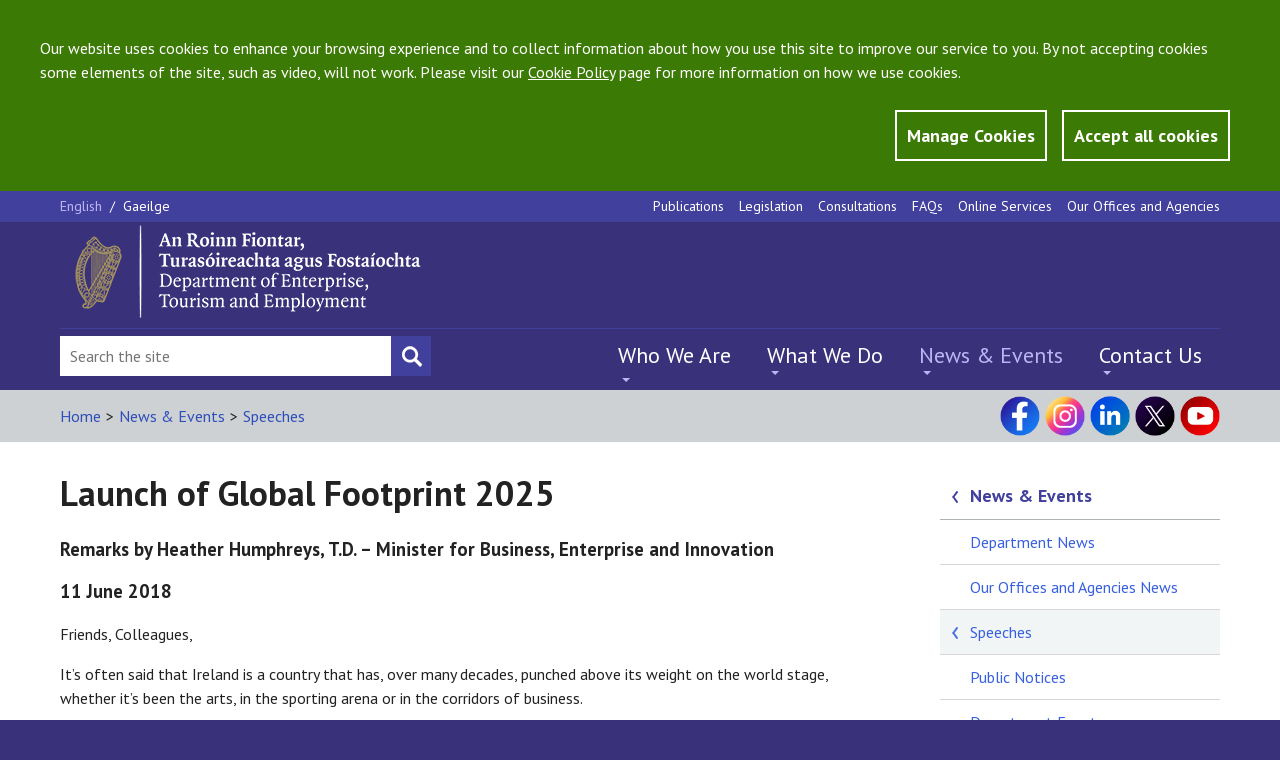

--- FILE ---
content_type: text/html; charset=utf-8
request_url: https://enterprise.gov.ie/en/news-and-events/speeches/11062018b.html
body_size: 10310
content:


<!DOCTYPE html>
<!--[if lt IE 7]> <html class="no-js lt-ie9 lt-ie8 lt-ie7" lang="en"> <![endif]-->
<!--[if IE 7]> <html class="no-js lt-ie9 lt-ie8" lang="en"> <![endif]-->
<!--[if IE 8]> <html class="no-js lt-ie9" lang="en"> <![endif]-->
<!--[if gt IE 8]><!-->
<html class="no-js" lang="en">
<!--<![endif]-->

<head id="Head1"><meta charset="utf-8" /><title>
	Launch of Global Footprint 2025 - DETE
</title><meta http-equiv="X-UA-Compatible" content="IE=edge" /><meta name="viewport" content="width=device-width, initial-scale=1, maximum-scale=5" />

<meta name="Language" content="en" />

<meta http-equiv="Content-type" content="text/html; charset=utf-8" lang="en">
<meta http-equiv="X-UA-Compatible" content="IE=Edge">
<meta name="Language" content="en">
<meta name="description" content="">
<meta name="keywords" content="global, enterprise, ireland, business, world, irish, about, footprint, further, economy, tools, thrive, agencies">
<meta name="Generator" content="pTools Software">
<meta name="twitter:card" content="summary">
<meta name="twitter:site" content="">
<meta name="twitter:title" content="Launch of Global Footprint 2025">
<meta name="twitter:description" content="">
<meta property="og:title" content="Launch of Global Footprint 2025">
<meta property="og:description" content="">
<meta property="og:type" content="Website">
<meta property="og:url" content="https://enterprise.gov.ie/en/news-and-events/speeches/11062018b.html"><link rel="canonical" href="https://enterprise.gov.ie/en/news-and-events/speeches/11062018b.html">
<!-- Standard Styles -->
<link rel="stylesheet" href="//ajax.googleapis.com/ajax/libs/jqueryui/1.11.1/themes/smoothness/jquery-ui.css" />
<link rel="stylesheet" href="//fonts.googleapis.com/css?family=PT+Sans:400,700,400italic,700italic" />
<link rel="stylesheet" href="/includes/js/chosen/chosen.css" type="text/css" />
<link rel="stylesheet" type="text/css" media="all" title="standard" href="/build/css/global.min.css" />
<link rel="stylesheet" type="text/css" media="all" title="standard" href="/includes/css/ptools.css" />
<!--[if lt IE 9]>
<script src="//cdnjs.cloudflare.com/ajax/libs/html5shiv/r29/html5.min.js"></script>
<script src="//cdnjs.cloudflare.com/ajax/libs/respond.js/1.4.2/respond.js"></script>
<![endif]-->

<script src="/includes/js/cookies.js"></script>
<script>
    userInputs = {
        siteName: "DJEI",
        colours: ["#393179"],
        url: "/en/cookie-management/",
        container: "#main"
        //header: ["body", "/terms-of-use/"]
    }
    CookieCheck(userInputs);
</script>

    
    

<!-- Google tag (gtag.js) -->
<script async src="https://www.googletagmanager.com/gtag/js?id=UA-65332340-1"></script>
<script>
  window.dataLayer = window.dataLayer || [];
  function gtag(){window.dataLayer.push(arguments);}
  gtag('js', new Date());

  gtag('config', 'UA-65332340-1');
</script>

    <!-- Matomo -->
<script>
    var _paq = window._paq = window._paq || [];
    /* tracker methods like "setCustomDimension" should be called before "trackPageView" */
    _paq.push(['trackPageView']);
    _paq.push(['enableLinkTracking']);
    (function () {
        var u = "https://enterprisegov.matomo.cloud/";
        _paq.push(['setTrackerUrl', u + 'matomo.php']);
        _paq.push(['setSiteId', '13']);
        var d = document, g = d.createElement('script'), s = d.getElementsByTagName('script')[0];
        g.async = true; g.src = '//cdn.matomo.cloud/enterprisegov.matomo.cloud/matomo.js'; s.parentNode.insertBefore(g, s);
    })();
</script>
<!-- End Matomo Code -->

</head>
    


<body class="css-lang-en">
  
    <section id="globalCookieBar">
        <div class="container">
            <div class="row">
                <div class="col-md-12">
                    <p>Our website uses cookies to enhance your browsing experience and to collect information about how you use this site to improve our service to you. By not accepting cookies some elements of the site, such as video, will not work. Please visit our <a href="/en/Privacy-Statement/">Cookie Policy</a> page for more information on how we use cookies.</p>
                </div>
                <div class="col-md-12 btn-wrapper">
                    <a id="manageCookieButton" class="btn button-style" href="/en/cookie-management/">Manage Cookies</a>
                    <a tabindex="0" id="closeCookieButton" class="btn button-style" onclick="acceptCookie();">Accept all cookies</a>
                </div>
            </div>
        </div>
    </section>
    <!-- JQuery Include -->
<!--<script src="//ajax.googleapis.com/ajax/libs/jquery/1.11.1/jquery.min.js"></script>-->
<script src="https://code.jquery.com/jquery-3.6.1.min.js" type="text/javascript"></script>
<script src="https://code.jquery.com/jquery-migrate-3.4.0.js"></script>


<script src="/includes/js/commonscripts.js?v=23rg52f" type="text/javascript"></script>

    <div class="mainArea">
        <div class="headingBox">
            <div class="outer-container">
                <form method="post" action="/en/news-and-events/speeches/11062018b.html" id="aspnetForm">
<div class="aspNetHidden">
<input type="hidden" name="__EVENTTARGET" id="__EVENTTARGET" value="" />
<input type="hidden" name="__EVENTARGUMENT" id="__EVENTARGUMENT" value="" />
<input type="hidden" name="__VIEWSTATE" id="__VIEWSTATE" value="/[base64]" />
</div>

<script type="text/javascript">
//<![CDATA[
var theForm = document.forms['aspnetForm'];
if (!theForm) {
    theForm = document.aspnetForm;
}
function __doPostBack(eventTarget, eventArgument) {
    if (!theForm.onsubmit || (theForm.onsubmit() != false)) {
        theForm.__EVENTTARGET.value = eventTarget;
        theForm.__EVENTARGUMENT.value = eventArgument;
        theForm.submit();
    }
}
//]]>
</script>


<script src="/WebResource.axd?d=WonbLUSn1GEtjC3rFsdF7N06CWG_ZkuXDIFCBTvXVNV_alm8IFRLJKZNrE3IKS6lzKlV3M4_lc0JsChWLw2rgfJgxUU1&amp;t=638942246805310136" type="text/javascript"></script>


<script src="/ScriptResource.axd?d=4-gXCpcBXcfNtry4NnMhGmYKQqpVqF-WT3GX-yVZla6fUf5TOTsuzqGSFMhpHC-_o_dJZdwjFBwJWeeGFKKFoiJjZRUdSXJsC1X0ay7nCG2ntfmsWldyr24GUW5rU2uDQ-wDfC5gtox_22zLddKnEYwW9M41&amp;t=32e5dfca" type="text/javascript"></script>
<script src="/ScriptResource.axd?d=_mnyfBQrrctMzOg4UQjiPUiC_nSHJoz2vzV0bRs_YgXvIZFaMgGuEI-9-NJ97vsL3C_8Nzs4fAu-cBhkkGkpeGIweG4Es8DphbA34d83C6IteG8nzSgGbsmz1G90AVh6D0Fzn9xYYya8hvsmDhlNVt2WhYuqohgCnphPfeWz3WRvAPNz0&amp;t=32e5dfca" type="text/javascript"></script>
<div class="aspNetHidden">

	<input type="hidden" name="__VIEWSTATEGENERATOR" id="__VIEWSTATEGENERATOR" value="90059987" />
</div>
                    <script type="text/javascript">
//<![CDATA[
Sys.WebForms.PageRequestManager._initialize('ctl00$ctl00$ScriptManagerProxy1', 'aspnetForm', [], [], [], 90, 'ctl00$ctl00');
//]]>
</script>

                    <header class="site-header">
                        


<section class="utility-section">
    <div class="utility-section__container container">
        <section class="language-switcher">
            <a class="&#xA;          language-switcher__language language-switcher__language--active&#xA;        ">
    English
    </a><span class="language-switcher__separator">/ </span><a class="&#xA;            language-switcher__language&#xA;          " href="">
      Gaeilge
    </a>
            
        </section>
        <nav class="navigation navigation--utility" aria-label="top menu">
            <ul class="navigation__list">
                <li><a href="/en/publications/">Publications</a></li><li><a href="/en/legislation/">Legislation</a></li><li><a href="/en/consultations/">Consultations</a></li><li><a href="/en/faqs/">FAQs</a></li><li><a href="/en/online-services/">Online Services</a></li><li><a href="/en/our-offices-and-agencies/">Our Offices and Agencies</a></li>
            </ul>
        </nav>
    </div>
</section>
<section class="logo-and-tagline">
    <div class="container">
        <div class="logo-and-tagline__container">
            <div class="burger-button">
                <input id="burger-button-input" style="color: transparent" value="Mobile Menu Button" class="burger-button__input" type="button" />
                <span class="burger-button__text">Menu</span>
            </div>
            
            <a id="HeaderPanel1_banner3" href="/en/" target="_top"><img class="logo-and-tagline__logo" src="/djei/en/imagelibrary/dete-logo-2025.png" alt="DETE" /></a>
        </div>
    </div>
</section>

<section id="site-header-drawer" class="site-header__drawer">
    <div class="site-header__drawer__container container">

        <nav class="navigation navigation--primary" aria-label="top left mobile menu">
            <ul class="navigation__list"><li><a href="/en/who-we-are/">Who We Are</a></li><li><a href="/en/what-we-do/">What We Do</a></li><li><a class="active" href="/en/news-and-events/">News &amp; Events</a></li><li><a href="/en/contact-us/">Contact Us</a></li></ul>
        </nav>
        <nav class="navigation navigation--utility" aria-label="top main">
            <ul class="navigation__list">
                <li><a href="/en/publications/">Publications</a></li><li><a href="/en/legislation/">Legislation</a></li><li><a href="/en/consultations/">Consultations</a></li><li><a href="/en/faqs/">FAQs</a></li><li><a href="/en/online-services/">Online Services</a></li><li><a href="/en/our-offices-and-agencies/">Our Offices and Agencies</a></li>
            </ul>
        </nav>
        <section class="language-switcher">
            

            <a class="&#xA;          language-switcher__language language-switcher__language--active&#xA;        ">
    English
    </a><span class="language-switcher__separator">/ </span><a class="&#xA;            language-switcher__language&#xA;          " href="">
      Gaeilge
    </a>
        </section>

    </div>
</section>

<section class="site-header__footer">
    <div class="site-header__footer__container container">

        <div class="social-media">
            <p><a title="Visit our Facebook page" class="social-media__icon social-media__icon--facebook" href="https://www.facebook.com/DeptEnterprise/" target="_blank" rel="noopener"></a> <a title="Visit our Instagram page" class="social-media__icon social-media__icon--instagram" href="https://www.instagram.com/deptofenterprise/" target="_blank" rel="noopener"></a> <a title="Visit our LinkedIn page" class="social-media__icon social-media__icon--linked-in" href="https://ie.linkedin.com/company/department-of-enterprise-tourism-and-employment/" target="_blank" rel="noopener"></a> <a title="Visit our X page" class="social-media__icon social-media__icon--twitter" href="https://x.com/DeptEnterprise/" target="_blank" rel="noopener"></a> <a title="Visit our YouTube channel" class="social-media__icon social-media__icon--youtube" href="https://www.youtube.com/@DeptEnterprise/" target="_blank" rel="noopener"></a></p>
        </div>

        <div class="site-search">
            <div class="site-search__input-container">
                <input type="hidden" name="ctl00$ctl00$HeaderPanel1$cof" id="HeaderPanel1_cof" value="FORID:11" />
                <input type="hidden" name="ctl00$ctl00$HeaderPanel1$cx" id="HeaderPanel1_cx" value="009364059844111358480:7y3ck43wrts" />
                <input type="hidden" name="ctl00$ctl00$HeaderPanel1$ie" id="HeaderPanel1_ie" value="UTF-8" />
                <input name="ctl00$ctl00$HeaderPanel1$searchBox" type="text" id="HeaderPanel1_searchBox" class="site-search__input" aria-label="Search Bar" placeholder="Search the site" value="" onfocus="javascript:value=&#39;&#39;;" />
				<input type="submit" name="ctl00$ctl00$HeaderPanel1$searchBtn" value="" id="searchBtn" class="site-search__submit site-search__submit--search" aria-label="Search button" style="color: transparent;" />
            </div>
        </div>
        <nav class="navigation navigation--primary" aria-label="top left mobile menu">
            <ul class="navigation__list"><li><a href="/en/who-we-are/">Who We Are</a><ul class="submenu"><li><a href="/en/who-we-are/ministers/">Ministers</a></li><li><a href="/en/who-we-are/secretary-general/">Secretary General</a></li><li><a href="/en/who-we-are/statement-of-strategy/">Statement of Strategy</a></li><li><a href="/en/who-we-are/department-structure/">Department Structure</a></li><li><a href="/en/who-we-are/offices-agencies/">Offices and agencies</a></li><li><a href="/en/who-we-are/corporate-information/">Corporate Information </a></li><li><a href="/en/who-we-are/customer-service/">Customer Service</a></li><li><a href="/en/who-we-are/do-you-require-special-assistance/">Do you require special assistance?</a></li><li><a href="/en/who-we-are/23-kildare-st/">23 Kildare Street</a></li></ul></li><li><a href="/en/what-we-do/">What We Do</a><ul class="submenu"><li><a href="/en/what-we-do/innovation-research-development/">Enterprise Innovation</a></li><li><a href="/en/what-we-do/trade-investment/">Trade &amp; Investment</a></li><li><a href="/en/what-we-do/supports-for-smes/">Supports for SMEs</a></li><li><a href="/en/what-we-do/the-business-environment/">The Business Environment</a></li><li><a href="/en/what-we-do/workplace-and-skills/">Workplace &amp; Skills</a></li><li><a href="/en/what-we-do/eu-internal-market/">EU &amp; Internal Market</a></li><li><a href="/en/what-we-do/company-corporate-law/">Company &amp; Corporate Law</a></li><li><a href="/en/what-we-do/consumer-competition/">Consumer &amp; Competition</a></li></ul></li><li><a class="active" href="/en/news-and-events/">News &amp; Events</a><ul class="submenu"><li><a href="/en/news-and-events/department-news/">Department News</a></li><li><a href="/en/news-and-events/our-offices-agencies-news/">Our Offices and Agencies News</a></li><li><a href="/en/news-and-events/speeches/">Speeches</a></li><li><a href="/en/news-and-events/public-notices/">Public Notices</a></li><li><a href="/en/news-and-events/department-events/">Department Events</a></li><li><a href="/en/news-and-events/contact-the-press-office/">Contact the Press Office</a></li></ul></li><li><a href="/en/contact-us/">Contact Us</a><ul class="submenu"><li><a href="/en/contact-us/ask-us-a-question/">Ask Us a Question</a></li><li><a href="/en/contact-us/submit-a-comment/">Submit a Comment</a></li><li><a href="/en/contact-us/employment-permits/">Contact Employment Permits</a></li><li><a href="/en/contact-us/make-an-foi-request/">Make an FOI Request</a></li><li><a href="/en/contact-us/make-a-complaint/">Make a Complaint</a></li><li><a href="/en/contact-us/send-us-website-feedback/">Send Us Website Feedback</a></li><li><a href="/en/contact-us/do-you-require-special-assistance/">Do you require special assistance?</a></li><li><a href="/en/contact-us/sign-language-interpreting-service/">Sign Language Interpreting Service</a></li><li><a href="https://account.createsend.ie/h/r/4AB28C859D5B8B9C">Subscribe to our Enterprise Newsletter</a></li></ul></li></ul>
        </nav>
    </div>
</section>
<script type="text/javascript">
    $(document).ready(function () {
        var path = '/en/search/?addsearch='
        $("#searchBtn").click(function (e) {
            e.preventDefault();
            var searchQuery = $("input[id*='searchBox']").val();
            if (searchQuery != '') {
                window.location.href = path + searchQuery;
            }
        });
    });
</script>

                    </header>
                    <div id="main" role="main">
                        
    <!--googleoff: anchor-->
    <div class="sub-header">
        <div class="sub-header__container container">
            

<div class="sub-header__lhs">
    <ul class="breadcrumbs"><li><a class="breadcrumbLinks" href="/en/">Home</a></li><li class="breadcrumbs__separator">
      &gt;
  </li><li><a class="breadcrumbLinks" href="/en/news-and-events/">News &amp; Events</a></li><li class="breadcrumbs__separator">
      &gt;
  </li><li><a class="breadcrumbLinks" href="/en/news-and-events/speeches/">Speeches</a></li></ul>
</div>
<div class="sub-header__rhs">
            <div class="social-media">
                <p><a title="Visit our Facebook page" class="social-media__icon social-media__icon--facebook" href="https://www.facebook.com/DeptEnterprise/" target="_blank" rel="noopener"></a> <a title="Visit our Instagram page" class="social-media__icon social-media__icon--instagram" href="https://www.instagram.com/deptofenterprise/" target="_blank" rel="noopener"></a> <a title="Visit our LinkedIn page" class="social-media__icon social-media__icon--linked-in" href="https://ie.linkedin.com/company/department-of-enterprise-tourism-and-employment/" target="_blank" rel="noopener"></a> <a title="Visit our X page" class="social-media__icon social-media__icon--twitter" href="https://x.com/DeptEnterprise/" target="_blank" rel="noopener"></a> <a title="Visit our YouTube channel" class="social-media__icon social-media__icon--youtube" href="https://www.youtube.com/@DeptEnterprise/" target="_blank" rel="noopener"></a></p>
            </div>
        </div>
        </div>
    </div>


     <script>
    
         var locId =  48953;
         var startingAmount = 10;
         var isFirstLoad = true;
         function initLoadMore() {
             var localStoreName = "noItemsToResult-page-" + locId;

             if (sessionStorage.getItem(localStoreName) != null) {
                 startingAmount = parseInt(sessionStorage.getItem(localStoreName));
                 $(".standard-listing > article:hidden:lt(" + (startingAmount - 10) + ")").slideDown();
             }
             var count = $(".standard-listing article:visible").size();
             if ($(".standard-listing > article:hidden").size() > 0) {
                 $("#loadMore").show();
             }
             else {
                 $("#loadMore").hide();
             }


             if (isFirstLoad) {
                 setTimeout(function () {
                     if (sessionStorage.getItem(localStoreName) != null) {
                         var currentNumber = parseInt(sessionStorage.getItem(localStoreName));
                         
                         if (currentNumber > 15) {
                             $("html, body").animate({ scrollTop: ($('#loadMore1').offset().top - 500) }, 1000);
                         }
                     }
                 }, 1000);
             }

         }

         function loadMore() {
             var localStoreName = "noItemsToResult-page-" + locId;

             startingAmount += 10;
             sessionStorage.setItem(localStoreName, startingAmount);

             $(".standard-listing > article:hidden:lt(10)").slideDown();

             if ($(".standard-listing > article:hidden").size() == 0) {
                 $("#loadMore").addClass('displayNone');
             }
             else {
                 $("#loadMore").removeClass('displayNone');
             }


            
       
             isFirstLoad = false;
         }
    </script>

  
    <section class="content-body">
        <div class="content-body__container container">
            <div class="content-body__sections">
                <article class="content-body__sections__main">
               <a class="parent-section-menu" href="#sub-navigation">News &amp; Events</a>
                    
                        <h1 class="page-header">Launch of Global Footprint 2025</h1><h3><strong>Remarks by Heather Humphreys, T.D. – Minister for Business, Enterprise and Innovation</strong></h3><h3><strong>11 June 2018</strong></h3><p>Friends, Colleagues,</p><p>It’s often said that Ireland is a country that has, over many decades, punched above its weight on the world stage, whether it’s been the arts, in the sporting arena or in the corridors of business.</p><p>We should all, as Irish people, be proud of that track record.</p><p>But I think we can be even more excited about what the future has in store, because Global Footprint 2025 will allow the country as a whole to punch harder, punch further and punch with more effect – all across the world.</p><p>Now, as the Taoiseach and Tánaiste have already described, Global Footprint 2025 is more than just an initiative to grow our Government’s presence abroad, as important as that may be.</p><p>It’s about improving our capacity to wield and exert influence.</p><p>It’s about better connecting us with our friends, partners and the Irish diaspora.</p><p>And it’s about equipping our open economy with the tools we need to thrive in the global economy.</p><p>When it comes to positioning Ireland to thrive in the new global marketplace, we have no better tools – and I know this first hand as Minister for Business, Enterprise and Innovation – than our first-class enterprise agencies: the IDA and Enterprise Ireland.</p><p>What Global Footprint 2025 will do, over time, is to sharpen and hone those tools further. And extend their reach.</p><p>What’s remarkable is that the IDA and Enterprise Ireland are already achieving fantastic results for the Irish economy and Irish people.</p><p>Clients of the two Agencies already support over 400,000 jobs between them, right across our island.</p><p>The level of investment into, and exports out of, Ireland has simply never been higher.</p><p>This is driving economic growth and, more importantly, helping to sustain communities and families in every single County.</p><p>But as the Taoiseach has indicated, we cannot rest on our laurels.</p><p>Just as the world is changing quickly in political, social and environmental terms, so too is the realm of global business and commerce.</p><p>The worldwide investment marketplace, for example, is becoming increasingly competitive with each passing day.</p><p>Every new project secured by the IDA is hard-fought and hard-won.</p><p>Similarly, in the face of stiff competition, Irish exporters must be ever more innovative and look further and wider to find markets for their products.</p><p>Brexit, of course, is not making our lives any easier either.</p><p>The challenges it poses to our exporters and to the global investment climate are significant and cannot be ignored.</p><p>Quite simply, we cannot sit still as we are confronted by this rapidly shifting business and geopolitical landscape.</p><p>So that’s why Global Footprint 2025 is so important.</p><p>It will help our enterprise agencies, and other arms of the Government that promote our economic interests abroad, strengthen and grow further.</p><p>It will give them the added muscle and clout they need to compete on the world stage.</p><p>And it will mean Ireland is best-placed to thrive into the future as an outward facing, open economy.</p><p>This Government is firmly committed to implementing this plan to strengthen Ireland’s place in the world.</p><p>I look forward to working closely with my Ministerial colleagues on this important initiative in the time ahead.</p><p>Go raibh mile maith agaibh.</p>
                    
          
                    
                    
 <div class="content-actions">
       <a id="back-to-top" class="content-actions__link content-actions__link--back-to-top" href="#">Back to Top</a>

</div>
                </article>
                <div class="content-body__sections__sidebar content-body__sections__sidebar--change-background">
                    <aside class="sidebar-item" aria-label="aside-label-1">
                        <div id="sub-navigation" class="sidebar-links"><p class="sidebar-links__heading sidebar-links__heading--navigation"><a href="/en/news-and-events/">News &amp; Events</a></p></div><ul class="sidebar-links__list"><li class="sidebar-links__list__item"><a href="/en/news-and-events/department-news/">Department News</a></li><li class="sidebar-links__list__item"><a href="/en/news-and-events/our-offices-agencies-news/">Our Offices and Agencies News</a></li><li class="sidebar-links__list__item"><a class="active" href="/en/news-and-events/speeches/">Speeches</a></li><li class="sidebar-links__list__item"><a href="/en/news-and-events/public-notices/">Public Notices</a></li><li class="sidebar-links__list__item"><a href="/en/news-and-events/department-events/">Department Events</a></li><li class="sidebar-links__list__item"><a href="/en/news-and-events/contact-the-press-office/">Contact the Press Office</a></li></ul>                       
                    </aside>
                    
                </div>
            </div>
        </div>
    </section>


    <input type="hidden" name="ctl00$ctl00$ContentPlaceHolder_Main$hid" id="ContentPlaceHolder_Main_hid" />

                    </div>

    </form>




<footer class="site-footer">
    <div class="site-footer__container container">
        <div class="site-footer__panels">


            
            <div class="site-footer__panels__panel site-footer__panels__panel--first"><p class="site-footer__link"><a href="/en/cookie-management/">Cookie Management</a></p><p class="site-footer__link"><a href="/en/privacy-statement/">Privacy Statement and Cookie Policy</a></p><p class="site-footer__link"><a href="/en/social-media-policy/">Social Media Policy</a></p><p class="site-footer__link"><a href="/en/disclaimer/">Disclaimer</a></p></div><div class="site-footer__panels__panel"><p class="site-footer__link"><a href="/en/copyright/">Copyright</a></p><p class="site-footer__link"><a href="/en/accessibility/">Accessibility</a></p><p class="site-footer__link"><a href="/en/sitemap/">Sitemap</a></p><p class="site-footer__link"><a href="/en/department-a-z/">A-Z Index</a></p><p class="site-footer__link"><a href="/en/foi/">FOI</a></p></div><div class="site-footer__panels__panel"><p class="site-footer__link"><a href="/en/foi-publication-scheme/">FOI Publication Scheme</a></p><p class="site-footer__link"><a href="/en/data-protection/">Data Protection</a></p><p class="site-footer__link"><a href="/en/re-use-of-public-service-info/">Re-use of Public Service Info</a></p><p class="site-footer__link"><a href="/en/advisory-councils/">Advisory Councils</a></p><p class="site-footer__link"><a href="/en/construction-contracts-adjudication-service/">Construction Contracts Adjudication Service</a></p></div>





            <div class="site-footer__panels__panel site-footer__panels__panel--last">
                <p class="site-footer__link"><strong><a href="/en/Contact-Us/">Contact us</a></strong></p>
<p class="site-footer__link">Department of Enterprise, <br /> Tourism and Employment</p>
<p class="site-footer__link">23 Kildare Street, Dublin 2, D02 TD30</p>
<p class="site-footer__link">Tel: +353 1 631 2121<br />       0818 302 121 <br />Email: <span class="underline"><a href="mailto:info@enterprise.gov.ie">info@enterprise.gov.ie</a></span></p>
<p class="site-footer__link">National Enterprise Hub<br />Website: <span class="underline"><a href="https://www.neh.gov.ie/">neh.gov.ie</a></span></p>
            </div>


        </div>

        <div class="site-footer__alerts">
            <a class="site-footer__newsletter" href="/en/Contact-Us/Subscribe-to-our-email-alerts/">
                <p class="site-footer__newsletter__text">Subscribe to our email alerts</p>
                <img class="site-footer__newsletter__image" src="/build/images/newsletter.png" alt="subscribe to our email">
            </a>
            <div class="site-footer__social-media">
                    <p><a title="Visit our Facebook page" class="social-media__icon social-media__icon--facebook" href="https://www.facebook.com/DeptEnterprise/" target="_blank" rel="noopener"></a> <a title="Visit our Instagram page" class="social-media__icon social-media__icon--instagram" href="https://www.instagram.com/deptofenterprise/" target="_blank" rel="noopener"></a> <a title="Visit our LinkedIn page" class="social-media__icon social-media__icon--linked-in" href="https://ie.linkedin.com/company/department-of-enterprise-tourism-and-employment/" target="_blank" rel="noopener"></a> <a title="Visit our X page" class="social-media__icon social-media__icon--twitter" href="https://x.com/DeptEnterprise/" target="_blank" rel="noopener"></a> <a title="Visit our YouTube channel" class="social-media__icon social-media__icon--youtube" href="https://www.youtube.com/@DeptEnterprise/" target="_blank" rel="noopener"></a></p>
            </div>
        </div>

    </div>
</footer>

            </div>
        </div>
    </div>
     <script type="text/javascript">
         $("table").each(function () {
             $(this).attr("data-mode", "stack");
             $(this).addClass("tablesaw tablesaw-stack");
             $(this).find("thead td").replaceWith(function () {
                 return $("<th />", { html: $(this).html() });
             });
         });
    </script>
    <script src="//ajax.googleapis.com/ajax/libs/jqueryui/1.11.1/jquery-ui.min.js"></script>
    <script src="/build/js/global.min.js" type="text/javascript"></script>
    <script type="text/javascript">var switchTo5x = true;</script>

    
    <script src="/includes/flowplayer/flowplayer.min.js" type="text/javascript"></script>
    <link href="/includes/flowplayer/skin/minimalist.css" rel="stylesheet" media="all" type="text/css" />
    
</body>
</html>
<!-- Elapsed time: 0.2031028 -->